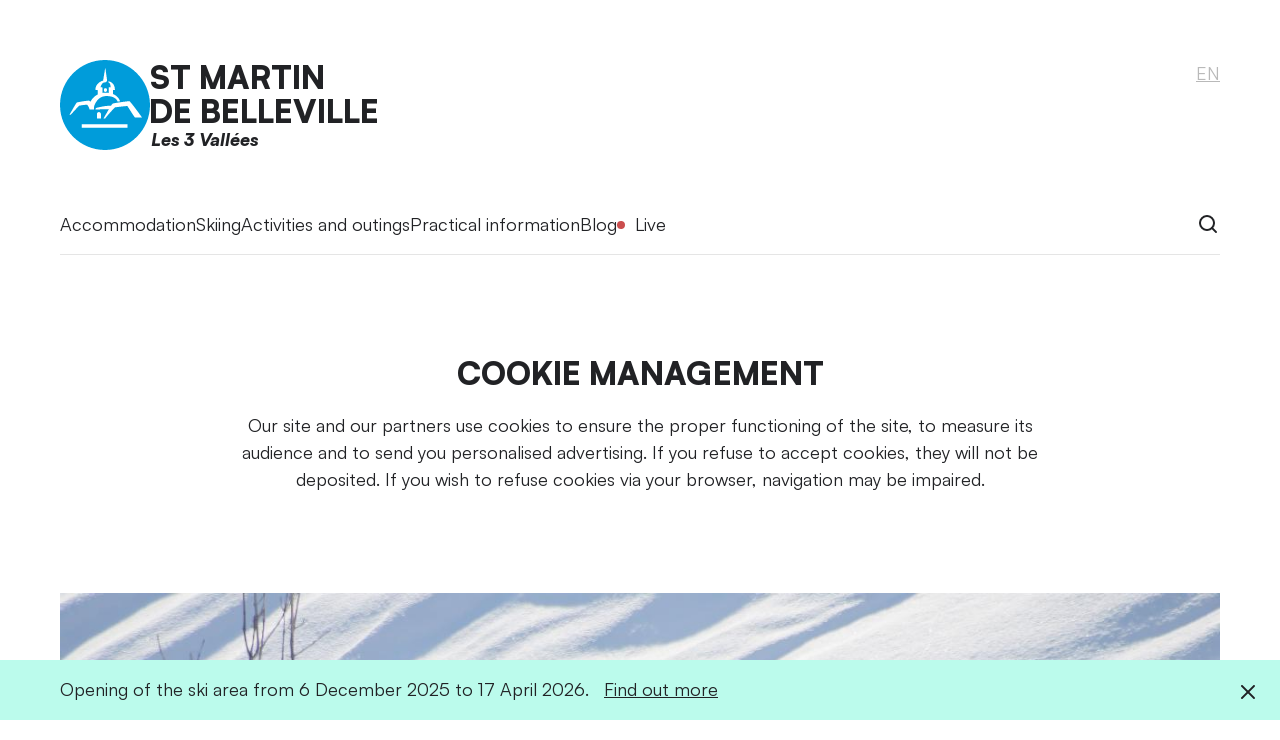

--- FILE ---
content_type: text/html; charset=UTF-8
request_url: https://st-martin-belleville.com/en/cookies-confidentialite
body_size: 8174
content:
<!DOCTYPE html>
<html lang="en">
<head>
	<meta charset="utf-8">
	<meta name="viewport" content="width=device-width, initial-scale=1, viewport-fit=cover">
	<meta name="description" content="Our site and our partners use cookies to ensure the proper functioning of the site, to measure its audience and to send you personalised advertising. If you refuse to accept cookies, they will not be deposited. If you wish to refuse cookies via your browser, navigation may be impaired.">

	
	<meta name="ahrefs-site-verification" content="71eb4fb532083a6bd0af3e4df0bab1bed83727c5903b406a8654f68c77cc462f">
	<meta name="google-site-verification" content="s9SEOQJfqKlDvoxGCyJ-h_25MMEbTUKjEVpQl5OVOj8">
	
	<meta property="og:title" content="Cookie management | Saint-Martin-de-Belleville">
	<meta property="og:url" content="https://st-martin-belleville.com/en/cookies-confidentialite">
	<meta property="og:type" content="website">
	<meta property="og:image" content="https://static.st-martin-belleville.com/medias/hero/m/602290125622d.jpg">
	<meta property="og:description" content="Our site and our partners use cookies to ensure the proper functioning of the site, to measure its audience and to send you personalised advertising. If you refuse to accept cookies, they will not be deposited. If you wish to refuse cookies via your browser, navigation may be impaired.">
	
	<title>Cookie management | Saint-Martin-de-Belleville</title>
	
	<link rel="icon" href="/favicon.ico" sizes="32x32">
	<link rel="icon" href="/icon.svg" type="image/svg+xml">
	<link rel="apple-touch-icon" href="/apple-touch-icon.png">
	<link rel="manifest" href="/manifest.webmanifest">
	
	<link rel="stylesheet" href="/stuff/style.css?v=20251119">
	
	<link rel="alternate" hreflang="fr" href="https://st-martin-belleville.com/fr/cookies-confidentialite">
	<link rel="alternate" hreflang="en" href="https://st-martin-belleville.com/en/cookies-confidentialite">
	<link rel="alternate" hreflang="de" href="https://st-martin-belleville.com/de/cookies-confidentialite">
	<link rel="alternate" hreflang="nl" href="https://st-martin-belleville.com/nl/cookies-confidentialite">
	
	<link rel="canonical" href="https://st-martin-belleville.com/en/cookies-confidentialite">
	
	<!-- Consent Manager -->
	<script type="text/javascript" data-cmp-ab="1" src="https://cdn.consentmanager.net/delivery/autoblocking/63ddedfba3c1.js" data-cmp-host="c.delivery.consentmanager.net" data-cmp-cdn="cdn.consentmanager.net" data-cmp-codesrc="1"></script>
	
	<!-- Fathom -->
	<script src="https://cdn.usefathom.com/script.js" data-site="GPETJIVO" defer></script>
	
	<!-- Google Analytics -->
	<script>
	(function(i,s,o,g,r,a,m){i['GoogleAnalyticsObject']=r;i[r]=i[r]||function(){
	(i[r].q=i[r].q||[]).push(arguments)},i[r].l=1*new Date();a=s.createElement(o),
	m=s.getElementsByTagName(o)[0];a.async=1;a.src=g;m.parentNode.insertBefore(a,m)
	})(window,document,'script','//www.google-analytics.com/analytics.js','ga');
	ga('create', 'UA-6665748-2', 'auto');
	ga('require', 'linker');
	ga('linker:autoLink', ['locationsaintmartin.com'] );
	ga('require', 'displayfeatures');
	ga('send', 'pageview');
	</script>
	
	<!-- Google Tag Manager -->
	<script>
	(function(w,d,s,l,i){w[l]=w[l]||[];w[l].push({'gtm.start':
	new Date().getTime(),event:'gtm.js'});var f=d.getElementsByTagName(s)[0],
	j=d.createElement(s),dl=l!='dataLayer'?'&l='+l:'';j.async=true;j.src=
	'https://www.googletagmanager.com/gtm.js?id='+i+dl;f.parentNode.insertBefore(j,f);
	})(window,document,'script','dataLayer','GTM-KWPKD2J');
	</script>
	
	<!-- Matomo -->
	<script>
	var _paq = window._paq = window._paq || [];
	/* tracker methods like "setCustomDimension" should be called before "trackPageView" */
	_paq.push(["setDocumentTitle", document.domain + "/" + document.title]);
	_paq.push(["setCookieDomain", "*.st-martin-belleville.com"]);
	_paq.push(["setDomains", ["*.st-martin-belleville.com"]]);
	_paq.push(['trackPageView']);
	_paq.push(['enableLinkTracking']);
	(function() {
	var u="https://analytics.st-martin-belleville.com/";
	_paq.push(['setTrackerUrl', u+'matomo.php']);
	_paq.push(['setSiteId', '2']);
	var d=document, g=d.createElement('script'), s=d.getElementsByTagName('script')[0];
	g.async=true; g.src=u+'matomo.js'; s.parentNode.insertBefore(g,s);
	})();
	</script>
</head>
<body class="">
	
	
	<header class="header">
		<div class="header__wrapper">
			<div class="header__logo">
				<a href="/en/"><img src="/stuff/img/logo.svg?v=1" width="90" height="90" alt=""></a>
				<div>
					<span>St Martin</span>
					<span>de Belleville</span>
					<span>Les 3 Vallées</span>
				</div>
			</div>
			<button id="lang-show" class="header__lang-button" type="button">en</button>
		</div>
	</header>

	<nav class="navigation" tabindex="-1">
		<ul class="navigation__wrapper">
			<li class="navigation__group">
				<button class="navigation__button" type="button">Accommodation</button>
				<div class="navigation__sub">
					<div class="navigation__block">
						<div class="navigation__list">
	<ul>
		<li><a href="/en/apartments-chalets">Apartments and chalets</a></li>
		<li><a href="/en/hotels">Hotels</a></li>
		<li><a href="https://en.locationsaintmartin.com/residence-saint-martin-de-belleville.html">Residences</a></li>
		<li><a href="/en/private-rentals">Private rentals</a></li>
		<li><a href="/en/les-menuires-tours">Groups and seminars</a></li>
		<li><a href="/en/mountain-refuges-and-guestrooms">Mountain refuges</a></li>
		<li><a href="/en/quality-certifications-ratings">Quality certifications and ratings</a></li>
		<li><a href="/en/espace-proprietaires">Landlords section</a></li>
	</ul>
</div>
<div class="navigation__highlight">
	<img src="https://static.st-martin-belleville.com/medias/hero/m/602a74134be14.jpg" alt="">
	<a href="https://en.locationsaintmartin.com/winter?utm_source=website&utm_medium=banner&utm_campaign=Highlight+menu+h%C3%A9bergement+EN"><span>Book your stay at Saint-Martin-de-Belleville</span></a>
</div>
					</div>
				</div>
			</li>
			<li class="navigation__group">
				<button class="navigation__button" type="button">Skiing</button>
				<div class="navigation__sub">
					<div class="navigation__block">
						<div class="navigation__list">
	<ul>
		<li><a href="/en/ski-passes">Ski passes</a></li>
		<li><a href="/en/slopes-lifts">Slopes and lifts</a></li>
		<li><a href="/en/piste-map">Piste map</a></li>
		<li><a href="/en/skiing-snowboarding-lessons">Skiing lessons</a></li>
		<li><a href="/en/equipment-rentals">Equipment rentals</a></li>
		<li><a href="/en/ski-lockers">Ski lockers</a></li>
		<li><a href="/en/ski-touring">Ski touring</a></li>
		<li><a href="/en/off-piste">Ski off piste</a></li>
		<li><a href="/en/fun-areas">Fun areas</a></li>
	</ul>
</div>
<div class="navigation__highlight">
	<img src="https://static.st-martin-belleville.com/medias/hero/m/601be63bb3993.jpg" alt="">
	<a href="/en/ski-passes?ref=highlight"><span>Explore in total freedom with ski passes</span></a>
</div>
					</div>
				</div>
			</li>
			<li class="navigation__group">
				<button class="navigation__button" type="button">Activities and outings</button>
				<div class="navigation__sub">
					<div class="navigation__block">
						<div class="navigation__list">
	<ul>
		<li><a href="/en/activities">Activities</a></li>
		<li><a href="/en/entertainment-programme">Entertainment programme</a></li>
		<li><a href="/en/major-events">Events</a></li>
		<li><a href="/en/cycling-mountain-biking">Cycling and mountain biking</a></li>
		<li><a href="/en/walking-trails">Hiking and trail running</a></li>
		<li><a href="/en/ski-lifts">Ski lifts</a></li>
		<li><a href="/en/mountain-farms">Farms and producers</a></li>
		<li><a href="/en/concerts-live-music">Concerts and music</a></li>
		<li><a href="/en/mountain-guides-bureau">Mountain guides bureau</a></li>
		<li><a href="/en/shops-services">Shops and services</a></li>
	</ul>
</div>
<div class="navigation__highlight">
	<img src="https://static.st-martin-belleville.com/medias/hero/m/6602e02ea347e.jpg" alt="">
	<a href="/en/winter-events?ref=highlight"><span>Discover the greatest highlights of the winter</span></a>
</div>
					</div>
				</div>
			</li>
			<li class="navigation__group">
				<button class="navigation__button" type="button">Practical information</button>
				<div class="navigation__sub">
					<div class="navigation__block">
						<div class="navigation__list">
	<ul>
		<li><a href="/en/village-map">Village map</a></li>
		<li><a href="#contact">Tourist Office</a></li>
		<li><a href="/en/getting-here-getting-around">Getting here and getting around</a></li>
		<li><a href="/en/shuttle-bus">Free shuttle service</a></li>
		<li><a href="/en/accessible-tourism">Accessible tourism</a></li>
		<li><a href="/en/guides-brochures">Guides and brochures</a></li>
		<li><a href="/en/shops-services">Shops and services</a></li>
		<li><a href="/en/wi-fi">WiFi and internet access</a></li>
		<li><a href="https://static.st-martin-belleville.com/files/Liste-des-baby-sitters.pdf">Find a babysitter</a></li>
		<li><a href="/en/qualite-tourisme">Qualité Tourisme Label</a></li>
	</ul>
</div>
<div class="navigation__highlight">
	<img src="https://static.st-martin-belleville.com/medias/hero/m/63daac7b45e44.jpg" alt="">
	<a href="/en/webcam?ref=highlight"><span>Explore the resort with our live webcams</span></a>
</div>
					</div>
				</div>
			</li>
			<li class="navigation__group">
				
				<a class="navigation__link" href="/en/blog">Blog</a>
				
				
			</li>
			<li class="navigation__group navigation__group--live">
				<button class="navigation__button navigation__button--live" type="button">Live</button>
				<div class="navigation__sub">
					<div class="navigation__block">
						<div class="navigation__list navigation__list--small">
	<ul>
		<li><a href="/en/webcam">Live webcams</a></li>
		<li><a href="/en/slopes-lifts">Slopes and lifts</a></li>
		<li><a href="/en/weather-forecast">Weather forecast</a></li>
		<li><a href="https://routes.st-martin-belleville.com/en/">Inforoute</a>
	</ul>
</div>
						<div class="navigation__live">
							<div class="live live--weather">
								<div class="live__sky live__sky--02"></div>
								<div>
									<div class="live__key">Weather</div>
									<div class="live__value">5 °C max.</div>
								</div>
							</div>
							<div class="live live--weather">
								<div class="live__sky live__sky--wind"></div>
								<div>
									<div class="live__key">Wind</div>
									<div class="live__value">4 km/h</div>
								</div>
							</div>
							<div class="live">
								<div>
									<div class="live__key">Slopes</div>
									<div class="live__value">74/81</div>
								</div>
							</div>
							<div class="live">
								<div>
									<div class="live__key">Ski lifts</div>
									<div class="live__value">29/30</div>
								</div>
							</div>
							<div class="live">
								<div>
									<div class="live__key">Snow depth</div>
									<div class="live__value">
											50 to 170 cm
									</div>
								</div>
							</div>
							<div class="live">
								<div>
									<div class="live__key">Avalanche risk</div>
									<div class="live__value">
										<a class="risk" href="european-avalanche-danger-scale">Clear risk</a>
									</div>
								</div>
							</div>
							<div class="live live--update">
								<div>Last update: 16-01-2026 11:20 AM</div>
							</div>
						</div>
					</div>
				</div>
			</li>
			<li class="navigation__group navigation__group--right">
				<button id="search-show" class="navigation__search" type="button"><img src="/stuff/img/search.svg" alt="Search"></button>
			</li>
		</ul>
	</nav><main class="content">
	<article class="content__wrapper">
		<header class="content__header">
			<h1>Cookie management</h1>
			<p>Our site and our partners use cookies to ensure the proper functioning of the site, to measure its audience and to send you personalised advertising. If you refuse to accept cookies, they will not be deposited. If you wish to refuse cookies via your browser, navigation may be impaired.</p>
		</header>
		<div class="hero" role="presentation">
	<figure>
		<img srcset="https://static.st-martin-belleville.com/medias/hero/s/602290125622d.jpg 640w, https://static.st-martin-belleville.com/medias/hero/m/602290125622d.jpg 1280w, https://static.st-martin-belleville.com/medias/hero/l/602290125622d.jpg 1920w, https://static.st-martin-belleville.com/medias/hero/xl/602290125622d.jpg 2560w" src="https://static.st-martin-belleville.com/medias/hero/l/602290125622d.jpg" sizes="90vw" width="1920" height="1080" alt="">
		<small>J. VOIRIN</small>
	</figure>
</div>

		<ul class="line">
	<li><a href="https://st-martin-belleville.com/en/?cmpscreen">Change your cookie preferences and customise your choice</a></li>
	<li><a href="https://static.st-martin-belleville.com/files/politique-cookies-EN.pdf" target="_blank">See the cookie policy of this website</a></li>
</ul>
		<div class="content__update"><!--Last update: 09-02-2024 12:29 PM--></div>
		<section class="content__related">
			<h2 class="full">These pages might interest you</h2>
			<div class="cards cards--simple">
				<article>
					<picture>
						<source srcset="https://static.st-martin-belleville.com/medias/ad/square/69554b61b3d3d.jpg" width="200" height="200" media="(max-width: 1199px)">
						<img src="https://static.st-martin-belleville.com/medias/ad/s/69554b61b3d3d.jpg" width="640" height="360" alt="">
					</picture>
					<h2><a href="https://en.locationsaintmartin.com/good-deals/fevrier-fute-du-grand-ski-jusqu-a-37.html?utm_source=website&amp;utm_medium=ad&amp;utm_campaign=F%C3%A9vrier+%3A+s%C3%A9jour+ski+%C3%A0+prix+r%C3%A9duit+EN">February: ski stays at reduced prices</a></h2>
				</article>
				<article>
					<picture>
						<source srcset="https://static.st-martin-belleville.com/medias/hero/square-s/601c0a792777f.jpg" width="200" height="200" media="(max-width: 1199px)">
						<img src="https://static.st-martin-belleville.com/medias/hero/s/601c0a792777f.jpg" width="640" height="360" alt="">
					</picture>
					<h2><a href="webcam?ref=related">
						
						Live webcam images
					</a></h2>
				</article>
				<article>
					<picture>
						<source srcset="https://static.st-martin-belleville.com/medias/hero/square-s/6602e02ea347e.jpg" width="200" height="200" media="(max-width: 1199px)">
						<img src="https://static.st-martin-belleville.com/medias/hero/s/6602e02ea347e.jpg" width="640" height="360" alt="">
					</picture>
					<h2><a href="winter-events?ref=related">
						
						Winter highlights
					</a></h2>
				</article>
			</div>
		</section>	</article>
</main>
		<div class="csr"></div>
	
		<script>
		var csrData = [
			{
				"category": "nature",
				"count": 1
			},
			{
				"category": "humain",
				"count": 1
			},
			{
				"category": "social",
				"count": 1
			},
			{
				"category": "societal",
				"count": 3
			}
		];
		</script>
	
		<script>
		function getRandomInt(min, max) {
			const minCeiled = Math.ceil(min);
			const maxFloored = Math.floor(max);
			return Math.floor(Math.random() * (maxFloored - minCeiled) + minCeiled); // The maximum is exclusive and the minimum is inclusive
		}
	
		var csrLang = 'en'; // lang
		var csrBlock = document.querySelector('.csr');
	
		if (csrBlock != null) {
			if (csrLang == 'fr' || csrLang == 'en' || csrLang == 'de' || csrLang == 'nl') {
	
				var csrCategoryIndex = getRandomInt(0, csrData.length);
				var csrItemNumber = getRandomInt(0, csrData[csrCategoryIndex].count) + 1;
	
				var csrHtml;
				var csrImageSmall;
				var csrImageLarge;
				var csrLink;
	
				switch (csrLang) {
					case 'fr':
						csrLink = '/fr/rse?ref=block';
					break;
					case 'en':
						csrLink = '/en/csr?ref=block';
					break;
					case 'de':
						csrLink = '/de/csr?ref=block';
					break;
					case 'nl':
						csrLink = '/nl/mvo?ref=block';
				}
	
				csrImageSmall = csrData[csrCategoryIndex].category + '-300-250-0' + csrItemNumber + '-' + csrLang + '@2x.jpg';
				csrImageLarge = csrData[csrCategoryIndex].category + '-970-250-0' + csrItemNumber + '-' + csrLang + '@2x.jpg';
	
				csrHtml = '<div class="csr__wrapper"><a href="' + csrLink + '"><picture><source srcset="/stuff/img/csr/' + csrImageLarge + '" width="970" height="250" media="(min-width: 1200px)"><img src="/stuff/img/csr/' + csrImageSmall + '" width="300" height="250" alt=""></picture></a></div>';
	
				csrBlock.innerHTML = csrHtml;
				csrBlock.classList.remove('csr--hidden');
			}
		}
		</script>	
	<footer class="footer">
		<div class="footer__wrapper">
			<div class="footer__partners">
				<a href="https://www.explore-savoie.com/"><img src="/stuff/img/logo-explore-savoie.png" alt="Explore Savoie"></a>
				<a href="https://www.france-montagnes.com/"><img src="/stuff/img/logo-france-montagnes.png" alt="France Montagnes"></a>
				<a href="https://www.henri-duvillard.com/"><img src="/stuff/img/logo-duvillard.png" alt="Duvillard"></a>
				<a href="https://www.salomon.com/"><img src="/stuff/img/logo-salomon.png" alt="Salomon"></a>
				<a href="https://www.les3vallees.com/"><img src="/stuff/img/logo-les-3-vallees.png" alt="Les 3 Vallées"></a>
				<a href="/en/qualite-tourisme"><img src="/stuff/img/logo-qualite-tourisme.png" alt="Qualité Tourisme"></a>
				<a href="https://www.flocon-vert.org/"><img src="/stuff/img/logo-flocon-vert.png" alt="Flocon Vert"></a>
			</div>
			<div class="footer__blocks">
				<div>
					<h2>Enter into the secret</h2>
					<p>Receive all of Saint-Martin-de-Belleville's latest news in your inbox and find out what the village has waiting for you</p>
					<form action="https://contact.st-martin-belleville.com/en/subscribe" method="get">
						<input type="text" name="email" placeholder="Your email address">
						<button class="button" type="submit">Subscribe</button>
					</form>
				</div>
				<div>
					<h2 id="contact">Contact us</h2>
					<ul>
						<li>Maison du Tourisme de Saint-Martin-de-Belleville</li>
						<li>54 rue du Clocher, 73440 Les Belleville</li>
						<li>Telephone: <a id="callus-link" href="tel:+33 4 79 00 20 00">+33 4 79 00 20 00</a></li>
					</ul>
					<p>Sunday to Friday from 9am to 12pm and 2pm to 6.30pm, and Saturday from 9am to 6.30pm.</p>
					<p style="font-size:14px;">Our establishment is fully accessible to guests with reduced mobility, and our holiday advisors are specially trained to attend to their every need. For hearing-impaired visitors, an induction loop (IL) is available.</p>
					<p><a id="contactform-link" class="cta" href="https://contact.st-martin-belleville.com/en/contact">Make an online request</a></p>
				</div>
			</div>
			<ul class="footer__links">
				<li><a href="/en/espace-proprietaires">Landlords section</a></li>
				<li><a href="https://mediabase.st-martin-belleville.com/en/">Images and logo</a></li>
				<li><a href="/en/webcam">Live webcam images</a></li>
				<li><a href="/en/weather-forecast">Weather forecast</a></li>
			</ul>
			<ul class="footer__links footer__links--social">
				<li><a class="ig" href="https://www.instagram.com/saint_martin_de_belleville">Instagram</a></li>
				<li><a class="fb" href="https://www.facebook.com/saint.martin.de.belleville">Facebook</a></li>
				<li><a class="pr" href="https://www.pinterest.fr/saintmartindebelleville/">Pinterest</a></li>
				<li><a class="yt" href="https://www.youtube.com/channel/UC-yqGVHBhW7GcmyVeRyFdpA">Youtube</a></li>
			</ul>
			<ul class="footer__links footer__links--small">
				<li><a href="https://static.st-martin-belleville.com/files/politique-confidentialite-EN.pdf">Privacy policy</a></li>
				<li><a href="/en/cookies-confidentialite">Cookies</a></li>
				<li><a href="/fr/mentions-legales">Legal notices (fr)</a></li>
			</ul>
			<ul class="footer__links footer__links--small">
				<li>©2019-2025 Saint-Martin-de-Belleville</li>
				<li>
					
					Design <a href="https://joannyb.com/?ref=st-martin-belleville.com">Joanny B</a>
					
					
				</li>
			</ul>
		</div>
	</footer>
	
	<div class="navigation-bar">
		<div class="navigation-bar__wrapper">
			<button class="navigation-bar__menu-button" type="button">
				<img src="/stuff/img/menu-2.svg" alt="">
				<img src="/stuff/img/x.svg" alt="">
				<span>Menu</span>
			</button>
			<button id="search-show-bar" class="navigation-bar__search-button" type="button">
				<img src="/stuff/img/search.svg" alt="Search">
			</button>
		</div>
	</div>

	<div class="modal iframe" tabindex="-1">
		<div class="modal__iframe">
			<iframe src="" allowfullscreen="true"></iframe>
		</div>
		<button id="iframe-hide" class="modal__close" type="button"><img src="/stuff/img/x.svg" alt=""></button>
	</div>

	<div class="modal lang" tabindex="-1">
		<div class="modal__wrapper">
			<h2>Langue</h2>
			<ul class="line">
				<li><a href="/fr/cookies-confidentialite">Français</a></li>
				<li><a class="current" href="/en/cookies-confidentialite">English</a></li>
				<li><a href="/de/cookies-confidentialite">Deutsch</a></li>
				<li><a href="/nl/cookies-confidentialite">Nederlands</a></li>
			</ul>
		</div>
		<button id="lang-hide" class="modal__close" type="button"><img src="/stuff/img/x.svg" alt=""></button>
	</div>

	<div class="modal search" tabindex="-1">
		<div class="modal__wrapper">
			<h2>What are you looking for?</h2>
			<form class="search-form" action="search" method="get">
				<input type="text" name="s">
				<button class="button" type="submit">Search</button>
			</form>
		</div>
		<button id="search-hide" class="modal__close" type="button"><img src="/stuff/img/x.svg" alt=""></button>
	</div>

	<div class="message">
		<div class="message__wrapper">
			<p><span>Opening of the ski area from 6 December 2025 to 17 April 2026.</span> <a href="/en/ski-area?ref=message">Find out more</a></p>
			<button id="message-hide" type="button"><img src="/stuff/img/x.svg" alt="Close"></button>
		</div>
	</div>


	<div class="navigation-mask"></div>

	<script>
	var windowWidth = window.innerWidth;

	var	navigation = document.querySelector('.navigation');
	var	navigationButton = document.querySelectorAll('.navigation__button');
	var	menuButton = document.querySelector('.navigation-bar__menu-button');

	var slopesModal = document.querySelector('.slopes');
	var slopesShow = document.querySelector('#slopes-show');
	var slopesHide = document.querySelector('#slopes-hide');

	var iframeModal = document.querySelector('.iframe');
	var iframeShow = document.querySelectorAll('a[href="#iframe"]');
	var iframeHide = document.querySelector('#iframe-hide');
	var iframeLink;

	var langModal = document.querySelector('.lang');
	var langShow = document.querySelector('#lang-show');
	var langHide = document.querySelector('#lang-hide');

	var searchModal = document.querySelector('.search');
	var searchShow = document.querySelector('#search-show');
	var searchShowBar = document.querySelector('#search-show-bar');
	var searchHide = document.querySelector('#search-hide');

	// navigation bar
	if (menuButton != null) {
		menuButton.addEventListener('click', function() {
			document.documentElement.classList.toggle('navigation-is-visible');
			if (document.documentElement.classList.contains('navigation-is-visible')) {
				document.documentElement.className = 'navigation-is-visible';
				navigation.scrollTop = 0;
				navigation.focus();
			} else {
				if (document.querySelector('.navigation__group--visible') != null) {
					document.querySelector('.navigation__group--visible').classList.remove('navigation__group--visible');
				}
			}
		});
	}

	// navigation dropdown
	for (var i = 0; i < navigationButton.length; i++) {
		navigationButton[i].addEventListener('click', function() {
			var navigationGroup = this.parentElement;
			if (navigationGroup.classList.contains('navigation__group--visible')) {
				if (windowWidth > 1199) {
					document.documentElement.classList.remove('navigation-is-visible');
				}
				navigationGroup.classList.remove('navigation__group--visible');
			} else {
				if (document.querySelector('.navigation__group--visible') != null) {
					document.querySelector('.navigation__group--visible').classList.remove('navigation__group--visible');
				}
				document.documentElement.classList.add('navigation-is-visible');
				navigationGroup.classList.add('navigation__group--visible');
				navigation.scrollTop = navigationGroup.offsetTop - 100;
			}
		});
	}

	document.addEventListener('click', function(e) {
		if (!e.target.classList.contains('navigation__button') && document.querySelector('.navigation__group--visible') != null) {
			document.documentElement.classList.remove('navigation-is-visible');
			document.querySelector('.navigation__group--visible').classList.remove('navigation__group--visible');
		}
	});

	// slopes
	if (slopesShow != null && slopesHide != null) {
		slopesShow.addEventListener('click', function() {
			//
			document.documentElement.className = '';
			if (document.querySelector('.navigation__group--visible') != null) {
				document.querySelector('.navigation__group--visible').classList.remove('navigation__group--visible');
			}

			document.documentElement.classList.add('slopes-is-visible');
			slopesModal.scrollTop = 0;
			slopesModal.focus();
		});
		slopesHide.addEventListener('click', function() {
			document.documentElement.classList.remove('slopes-is-visible');
		});
	}

	// filter
	var filterList = document.querySelectorAll('.list--filter');
	var filterButton = document.querySelectorAll('.filter__button');
	for (var i = 0; i < filterButton.length; i++) {
		filterButton[i].addEventListener('click', function() {
			var filterId = this.getAttribute('data-id');
			document.querySelector('.filter__button--current').classList.remove('filter__button--current');
			this.classList.add('filter__button--current');
			for (var j = 0; j < filterList.length; j++) {
				filterList[j].classList.add('list--hidden');
			}
			document.querySelector('.list--filter[id="' + filterId + '"]').classList.remove('list--hidden');

			var filterUrl = new URL(window.location.href);
			filterUrl.searchParams.set('f', filterId);
			history.pushState({}, '', filterUrl);
		});
	}

	if (filterList != null) {
		var filterParams = new URLSearchParams(window.location.search);
		var filterCategory = filterParams.get('f');
		if (filterCategory) {
			var filterButtonTarget = document.querySelector('.filter__button[data-id="' + filterCategory + '"]');
			if (filterButtonTarget) {
				document.querySelector('.filter__button--current').classList.remove('filter__button--current');
				filterButtonTarget.classList.add('filter__button--current');
				for (var j = 0; j < filterList.length; j++) {
					filterList[j].classList.add('list--hidden');
				}
				document.querySelector('.list--filter[id="' + filterCategory + '"]').classList.remove('list--hidden');
			}
		}
	}

	// iframe
	for (var i = 0; i < iframeShow.length; i++) {
		iframeShow[i].addEventListener('click', function(e) {
			e.preventDefault();
			console.log('ok');

			document.documentElement.className = '';
			if (document.querySelector('.navigation__group--visible') != null) {
				document.querySelector('.navigation__group--visible').classList.remove('navigation__group--visible');
			}

			iframeLink = this.getAttribute('data-iframe');
			iframeModal.querySelector('iframe').src = iframeLink;
			document.documentElement.classList.add('iframe-is-visible');
			iframeModal.scrollTop = 0;
			iframeModal.focus();
		});
	}

	if (iframeModal != null) {
		iframeHide.addEventListener('click', function() {
			iframeModal.querySelector('iframe').src = '';
			document.documentElement.classList.remove('iframe-is-visible');
		});
	}

	// lang
	if (langShow != null && langHide != null) {
		langShow.addEventListener('click', function() {
			//
			document.documentElement.className = '';
			if (document.querySelector('.navigation__group--visible') != null) {
				document.querySelector('.navigation__group--visible').classList.remove('navigation__group--visible');
			}

			document.documentElement.classList.add('lang-is-visible');
			langModal.scrollTop = 0;
			langModal.focus();
		});
		langHide.addEventListener('click', function() {
			document.documentElement.classList.remove('lang-is-visible');
		});
	}

	// search
	if (searchShow != null && searchHide != null) {
		searchShow.addEventListener('click', function() {
			//
			document.documentElement.className = '';
			if (document.querySelector('.navigation__group--visible') != null) {
				document.querySelector('.navigation__group--visible').classList.remove('navigation__group--visible');
			}

			document.documentElement.classList.add('search-is-visible');
			searchModal.scrollTop = 0;
			searchModal.querySelector('input').focus();
		});
		searchHide.addEventListener('click', function() {
			document.documentElement.classList.remove('search-is-visible');
		});
	}

	// search bar
	if (searchShowBar != null && searchHide != null) {
		searchShowBar.addEventListener('click', function() {
			//
			document.documentElement.className = '';
			if (document.querySelector('.navigation__group--visible') != null) {
				document.querySelector('.navigation__group--visible').classList.remove('navigation__group--visible');
			}

			document.documentElement.classList.add('search-is-visible');
			searchModal.scrollTop = 0;
			searchModal.querySelector('input').focus();
		});
		searchHide.addEventListener('click', function() {
			document.documentElement.classList.remove('search-is-visible');
		});
	}

	// warning
	var warningMessage = document.querySelector('.warning');
	var warningMessageHide = document.querySelector('#warning-hide');
	if (warningMessage != null) {
		warningMessageHide.addEventListener('click', function() {
			warningMessage.classList.remove('warning--visible');

			var d = new Date();
			d.setTime(d.getTime() + (1*24*60*60*1000)); // 1 day
			var expires = "expires="+ d.toUTCString();
			document.cookie = 'warning=hide;' + expires + ';path=/';
		});
	}

	if (getCookie() != 'hide') {
		if (warningMessage != null) {
			warningMessage.classList.add('warning--visible');
		}
	}

	function getCookie() {
		var name = 'warning=';
		var decodedCookie = decodeURIComponent(document.cookie);
		var ca = decodedCookie.split(';');
		for(var i = 0; i < ca.length; i++) {
			var c = ca[i];
			while (c.charAt(0) == ' ') {
				c = c.substring(1);
			}
			if (c.indexOf(name) == 0) {
				return c.substring(name.length, c.length);
			}
		}
		return "";
	}

	// message
	var messageMessage = document.querySelector('.message');
	var messageMessageHide = document.querySelector('#message-hide');
	if (messageMessage != null) {
		messageMessageHide.addEventListener('click', function() {
			messageMessage.classList.remove('message--visible');

			var d2 = new Date();
			d2.setTime(d2.getTime() + (1*24*60*60*1000)); // 1 day
			var expires2 = "expires="+ d2.toUTCString();
			document.cookie = 'message=hide;' + expires2 + ';path=/';
		});
	}

	if (getCookie2() != 'hide') {
		if (messageMessage != null) {
			messageMessage.classList.add('message--visible');
		}
	}

	function getCookie2() {
		var name2 = 'message=';
		var decodedCookie2 = decodeURIComponent(document.cookie);
		var ca2 = decodedCookie2.split(';');
		for(var i = 0; i < ca2.length; i++) {
			var c2 = ca2[i];
			while (c2.charAt(0) == ' ') {
				c2 = c2.substring(1);
			}
			if (c2.indexOf(name2) == 0) {
				return c2.substring(name2.length, c2.length);
			}
		}
		return "";
	}

	// reset on resize
	window.addEventListener('resize', function(){
		if (window.innerWidth != windowWidth) {
			//
			document.documentElement.className = '';
			if (document.querySelector('.navigation__group--visible') != null) {
				document.querySelector('.navigation__group--visible').classList.remove('navigation__group--visible');
			}
			windowWidth = window.innerWidth;
		}
	});
	</script>

	<script>
	window.addEventListener('load', (event) => {
		var faClickFooterTel = document.querySelector('#callus-link');
		if (faClickFooterTel != null) {
			faClickFooterTel.addEventListener('click', () => {
				fathom.trackEvent('click footer tel');
			});
		}
	
		var faClickFooterContactForm = document.querySelector('#contactform-link');
		if (faClickFooterContactForm != null) {
			faClickFooterContactForm.addEventListener('click', () => {
				fathom.trackEvent('click footer contact form');
			});
		}
	
		var faSubmitFooterSubscribe = document.querySelector('.footer form');
		if (faSubmitFooterSubscribe != null) {
			faSubmitFooterSubscribe.addEventListener('submit', () => {
				fathom.trackEvent('submit footer subscribe');
			});
		}
	
		var faClickFooterPartner = document.querySelectorAll('.footer__partners a');
		for (let i = 0; i < faClickFooterPartner.length; i++) {
			faClickFooterPartner[i].addEventListener('click', () => {
				fathom.trackEvent('click footer partner');
			});
		}
	
		var faClickBooking = document.querySelectorAll('a[href^="https://fr.locationsaintmartin.com"], a[href^="https://en.locationsaintmartin.com"]');
		for (let i = 0; i < faClickBooking.length; i++) {
			faClickBooking[i].addEventListener('click', () => {
				fathom.trackEvent('click booking');
			});
		}
	
		var faClickRelated = document.querySelectorAll('.content__related a');
		for (let i = 0; i < faClickRelated.length; i++) {
			faClickRelated[i].addEventListener('click', () => {
				fathom.trackEvent('click related');
			});
		}
	
		var faClickAd = document.querySelectorAll('.content__related a[href^="https"]');
		for (let i = 0; i < faClickAd.length; i++) {
			faClickAd[i].addEventListener('click', () => {
				fathom.trackEvent('click ad');
			});
		}
	
		var faClickPdf = document.querySelectorAll('a[href$=".pdf"]');
		for (let i = 0; i < faClickPdf.length; i++) {
			faClickPdf[i].addEventListener('click', () => {
				let link = faClickPdf[i].getAttribute('href');
				let filename = link.substring(link.lastIndexOf('/') + 1);
				fathom.trackEvent('click pdf (' + filename + ')');
			});
		}
	
		var faClickLang = document.querySelectorAll('.lang a');
		for (let i = 0; i < faClickLang.length; i++) {
			faClickLang[i].addEventListener('click', () => {
				fathom.trackEvent('click lang');
			});
		}
	
		var faSubmitSearch = document.querySelector('.search form');
		if (faSubmitSearch != null) {
			faSubmitSearch.addEventListener('submit', () => {
				fathom.trackEvent('submit search');
			});
		}
	
		var faClickSkipass = document.querySelectorAll('a[href^="https://www.skipass-lesmenuires.com"]');
		for (let i = 0; i < faClickSkipass.length; i++) {
			faClickSkipass[i].addEventListener('click', () => {
				fathom.trackEvent('click skipass');
			});
		}
	
		var faClickSlopesShow = document.querySelector('#slopes-show');
		if (faClickSlopesShow != null) {
			faClickSlopesShow.addEventListener('click', () => {
				fathom.trackEvent('click slopes details');
			});
		}
	
		var faClickGoto = document.querySelectorAll('a[href^="https://www.gotosaintmartindebelleville.com"]');
		for (let i = 0; i < faClickGoto.length; i++) {
			faClickGoto[i].addEventListener('click', () => {
				fathom.trackEvent('click goto');
			});
		}
	
		var faClickZenbus = document.querySelectorAll('a[href^="https://zenbus.net/coeur-de-tarentaise"]');
		for (let i = 0; i < faClickZenbus.length; i++) {
			faClickZenbus[i].addEventListener('click', () => {
				fathom.trackEvent('click zenbus');
			});
		}
	
		var faClickIframeShow = document.querySelectorAll('a[href="#iframe"]');
		for (let i = 0; i < faClickIframeShow.length; i++) {
			faClickIframeShow[i].addEventListener('click', () => {
				fathom.trackEvent('click iframe');
			});
		}
	
		var faClickActivityBooking = document.querySelectorAll('a.booking2');
		for (let i = 0; i < faClickActivityBooking.length; i++) {
			faClickActivityBooking[i].addEventListener('click', () => {
				fathom.trackEvent('click booking activity');
			});
		}
	
		var faClickFilter = document.querySelectorAll('.filter__button');
		for (let i = 0; i < faClickFilter.length; i++) {
			faClickFilter[i].addEventListener('click', () => {
				fathom.trackEvent('click filter');
			});
		}
	});
	</script>
</body>
</html>

--- FILE ---
content_type: image/svg+xml
request_url: https://st-martin-belleville.com/stuff/img/search.svg
body_size: 162
content:
<svg xmlns="http://www.w3.org/2000/svg" class="icon icon-tabler icon-tabler-search" width="24" height="24" viewBox="0 0 24 24" stroke-width="2" stroke="#212225" fill="none" stroke-linecap="round" stroke-linejoin="round">
  <path stroke="none" d="M0 0h24v24H0V0z" fill="none" />
  <circle cx="11" cy="11" r="7"/>
  <line x1="20" y1="20" x2="16" y2="16"/>
</svg>


--- FILE ---
content_type: image/svg+xml
request_url: https://st-martin-belleville.com/stuff/img/logo.svg?v=1
body_size: 1635
content:
<svg xmlns="http://www.w3.org/2000/svg" width="90" height="90" viewBox="0 0 90 90"><path d="M45,0C20.15,0,0,20.15,0,45s20.15,45,45,45,45-20.15,45-45C89.97,20.16,69.84,.03,45,0ZM10.71,54.72h0s-1.23-.03-1.23-.03l.99-1.7c.54-.89,1.25-2.14,2-3.45,3.25-5.7,4.05-6.91,4.73-7.16,3.77-.85,7.6-1.45,11.45-1.8,.73,.09,1.39,.5,1.8,1.11,1.59-3.09,4.1-5.61,7.18-7.22,0-.55,0-1.15,0-1.72v-.18c0-.68,0-1.39,0-2.01,0-.16,0-.4-.02-.59l-1.17,.02-1.2-.42,.2-.96c.71-4.14,3.75-6.92,7.71-8.01l.04-.33,1.9-11.76h.35l1.64,11.68c.06,1.13-.81,2.09-1.94,2.14-.04,0-.09,0-.13,0-2.11,0-3.58,1.58-4.49,4.83h0s.8-.01,.8-.01l1.09,.31v5.46c2.1-.31,4.24-.31,6.35,0v-5.69l1.1-.04s.4-.01,.82-.02c-.2-2.04-.42-4.12-2.47-5.04l.31-.84c4.73,.75,6.28,5.2,6.34,7.46l.05,1.18h-2.01v4.08c3.04,1.05,5.5,3.32,6.78,6.28l.39,.97-2.35,.43-.27-.62c-1.09-2.08-2.99-3.62-5.24-4.25-3.56-1.2-8.52-.98-11.2,.48-3.86,2.09-7.12,7.19-7.13,11.13v1.13l-4.18,.02-.27-.73c-1.18-2.97-2.05-4-2.26-4.13,.02,.02-.14-.03-.57-.03-2.55,.15-5.08,.5-7.57,1.04-.58,.61-8.3,8.99-8.3,8.99ZM45.1,28.17c.84-.18,1.66,.36,1.84,1.2,.05,.21,.05,.43,0,.65,.18,.84-.35,1.67-1.19,1.85-.84,.18-1.67-.35-1.85-1.19-.05-.22-.05-.44,0-.66-.18-.84,.36-1.66,1.2-1.84Zm-23.3,39.46v-3.34h45.59v3.34s-45.59,0-45.59,0Zm15.13-9.17l.02-4.46c.03-1.1,.93-1.96,2.03-1.94,1.06,.03,1.91,.88,1.94,1.94l-.04,4.46h-3.95Zm38.07-.84l-.28-.39c-1.87-2.6-3.62-5.39-5.03-7.62-.71-1.21-1.49-2.39-2.33-3.52l-.14-.08c-2.68,.15-10.79,1.12-12.31,1.4-.92,.96-5.85,6.08-9.25,10.39l-.52,.66h-1.58l.98-1.83c1.69-2.91,3.14-5.36,4.31-7.3-.99-.06-2.08-.09-3.24-.09-3.22,0-10.12,.32-10.12,.32l.08-.57c.02-.92,.68-1.09,2-1.42,.64-.15,1.66-.4,2.88-.64,3.1-.7,6.25-1.13,9.41-1.3,.4,0,.78,.01,1.15,.03,.45-.78,1.04-1.47,1.75-2.03,1.14-.68,15.36-2.44,16.13-2.44l.67,.13c1.18,.54,11.43,14.69,11.53,14.83l1.06,1.46h-7.14Z" fill="#009cda"/></svg>